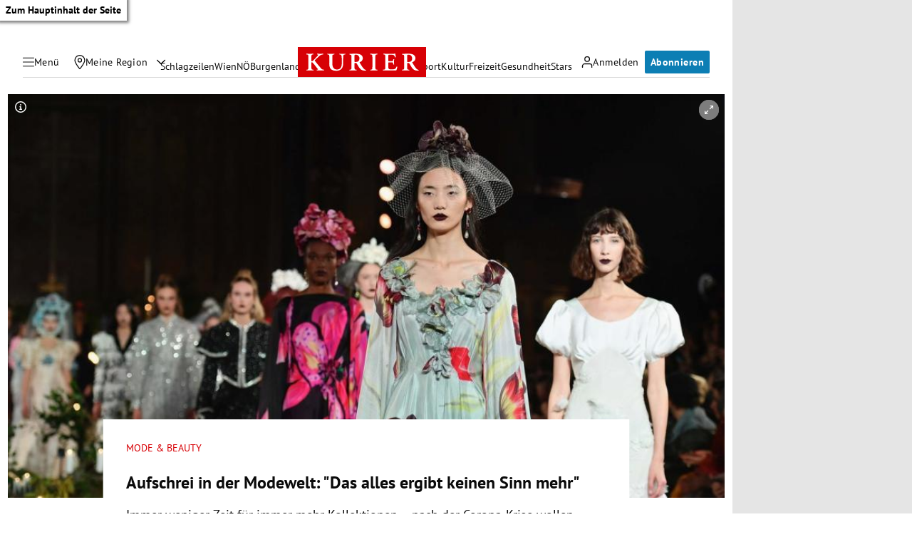

--- FILE ---
content_type: application/javascript; charset=utf-8
request_url: https://fundingchoicesmessages.google.com/f/AGSKWxXUjkWGQruEX0Ap_QdobRe1I0rC4OjoRjBJnBRaNHqiO2trO3Yek-MYTd0hlXZPxRNcIi8R7eIW5STGnK_fJQzupF3c6LzITZ9FxhMrSpLvNFo_hZAnI_XX40MXkg8BSjHA_Jylo-Njk9n7nd0sUVDKpYVrmeGK4YqlCBCes3a73rFHTR7HotxGWziW/_=468x60&/some-ad._box_ad_/ad1x1home._main_ad.
body_size: -1289
content:
window['87800ec5-b64d-4f53-aca5-3b2c0e5ccca6'] = true;